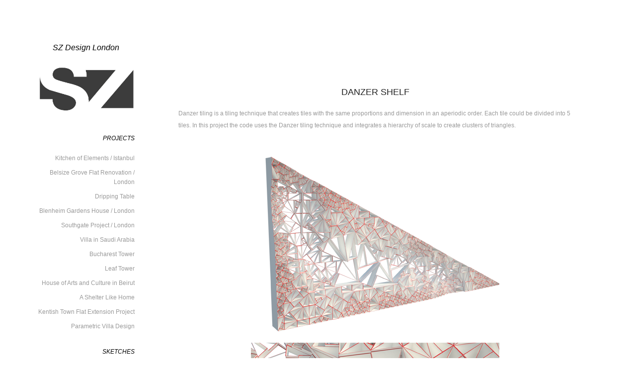

--- FILE ---
content_type: text/html; charset=utf-8
request_url: https://sedazirek.com/danzer-shelf
body_size: 3927
content:
<!DOCTYPE HTML>
<html lang="en-US">
<head>
  <meta charset="UTF-8" />
  <meta name="viewport" content="width=device-width, initial-scale=1" />
      <meta name="keywords"  content="Danzer,Shelf,Tiling,aperiodic" />
      <meta name="description"  content="Danzer tiling is a tiling technique that creates tiles with the same proportions and dimension in an aperiodic order. Each tile could be divided into 5 tiles. In this project the code uses the Danzer tiling technique and integrates a hierarchy of scale to create clusters of triangles. " />
      <meta name="twitter:card"  content="summary_large_image" />
      <meta name="twitter:site"  content="@AdobePortfolio" />
      <meta  property="og:title" content="Seda Zirek Design - Danzer Shelf" />
      <meta  property="og:description" content="Danzer tiling is a tiling technique that creates tiles with the same proportions and dimension in an aperiodic order. Each tile could be divided into 5 tiles. In this project the code uses the Danzer tiling technique and integrates a hierarchy of scale to create clusters of triangles. " />
      <meta  property="og:image" content="https://cdn.myportfolio.com/e7535adac8dea2670948fc8af517e21e/9d4ffd256f3894f7d60e45c3e1c1589859b75e6ebf3163f1da2e1f4a10f9c68c0ad652b623171e3d_car_202x158.png?h=2ddd227784d8fac1115daad2aa2f4dfa&amp;url=aHR0cHM6Ly9taXItczMtY2RuLWNmLmJlaGFuY2UubmV0L3Byb2plY3RzL29yaWdpbmFsLzg2MjE5NzcuNTQ3ODU4NWZjZTYyNS5wbmc=" />
        <link rel="icon" href="https://cdn.myportfolio.com/e7535adac8dea2670948fc8af517e21e/0787baf0-8c8e-470d-aa90-2a6ccf973747_carw_1x1x32.jpg?h=9493f3d3550da0d9ea1e12ea6c87b69e" />
        <link rel="apple-touch-icon" href="https://cdn.myportfolio.com/e7535adac8dea2670948fc8af517e21e/c3b2628d-7ce0-45f0-8ef0-df27a4c31675_carw_1x1x180.jpg?h=5c2a987cb6ad67b58901aabb01d55b2b" />
      <link rel="stylesheet" href="/dist/css/main.css" type="text/css" />
      <link rel="stylesheet" href="https://cdn.myportfolio.com/e7535adac8dea2670948fc8af517e21e/717829a48b5fad64747b7bf2f577ae731721132233.css?h=77c288879d2cfdcfc06def677a0157a4" type="text/css" />
    <link rel="canonical" href="https://sedazirek.com/danzer-shelf" />
      <title>Seda Zirek Design - Danzer Shelf</title>
    <script type="text/javascript" src="//use.typekit.net/ik/[base64].js?cb=8dae7d4d979f383d5ca1dd118e49b6878a07c580" async onload="
    try {
      window.Typekit.load();
    } catch (e) {
      console.warn('Typekit not loaded.');
    }
    "></script>
</head>
  <body class="transition-enabled">  <div class='page-background-video page-background-video-with-panel'>
  </div>
  <div class="js-responsive-nav">
    <div class="responsive-nav has-social">
      <div class="close-responsive-click-area js-close-responsive-nav">
        <div class="close-responsive-button"></div>
      </div>
          <nav data-hover-hint="nav">
              <ul class="group">
                  <li class="gallery-title"><a href="/projects"  >PROJECTS</a></li>
            <li class="project-title"><a href="/kitchen-of-elements-istanbul"  >Kitchen of Elements / Istanbul</a></li>
            <li class="project-title"><a href="/belsize-grove-flat-renovation"  >Belsize Grove Flat Renovation / London</a></li>
            <li class="project-title"><a href="/dripping-table"  >Dripping Table</a></li>
            <li class="project-title"><a href="/blenheim-gardens-house"  >Blenheim Gardens House / London</a></li>
            <li class="project-title"><a href="/ines-and-ernesto-flat-london"  >Southgate Project / London</a></li>
            <li class="project-title"><a href="/villa-in-saudi-arabia"  >Villa in Saudi Arabia</a></li>
            <li class="project-title"><a href="/bucharest-tower"  >Bucharest Tower</a></li>
            <li class="project-title"><a href="/leaf-tower"  >Leaf Tower</a></li>
            <li class="project-title"><a href="/house-of-arts-and-culture-in-beirut"  >House of Arts and Culture in Beirut</a></li>
            <li class="project-title"><a href="/a-shelter-like-home"  >A Shelter Like Home</a></li>
            <li class="project-title"><a href="/kentish-town-flat-extension-project"  >Kentish Town Flat Extension Project</a></li>
            <li class="project-title"><a href="/parametric-villa-design"  >Parametric Villa Design</a></li>
              </ul>
              <ul class="group">
                  <li class="gallery-title"><a href="/academic-research"  >SKETCHES</a></li>
            <li class="project-title"><a href="/library-of-wisdom"  >Library of Wisdom</a></li>
            <li class="project-title"><a href="/ziggy-table"  >Ziggy Table</a></li>
            <li class="project-title"><a href="/torn-butterfly"  >Torn Butterfly</a></li>
            <li class="project-title"><a href="/dantelle-pendant-necklace"  >Dantelle Pendant Necklace</a></li>
            <li class="project-title"><a href="/molecular-stool"  >Molecular Stool</a></li>
            <li class="project-title"><a href="/danzer-shelf" class="active" >Danzer Shelf</a></li>
            <li class="project-title"><a href="/bubble-sofa"  >Bubble Sofa</a></li>
            <li class="project-title"><a href="/sponge-space"  >Sponge Space</a></li>
              </ul>
      <div class="page-title">
        <a href="/people" >PEOPLE</a>
      </div>
      <div class="page-title">
        <a href="/contact" >CONTACT</a>
      </div>
              <div class="social pf-nav-social" data-hover-hint="navSocialIcons">
                <ul>
                </ul>
              </div>
          </nav>
    </div>
  </div>
  <div class="site-wrap cfix js-site-wrap">
    <div class="site-container">
      <div class="site-content e2e-site-content">
        <div class="sidebar-content">
          <header class="site-header">
              <div class="logo-wrap" data-hover-hint="logo">
                    <div class="logo e2e-site-logo-text logo-text  ">
      <a href="/projects" class="preserve-whitespace">SZ Design London</a>

</div>
<div class="logo-secondary logo-secondary-image ">
    <a href="/projects" class="image-normal image-link">
      <img src="https://cdn.myportfolio.com/e7535adac8dea2670948fc8af517e21e/d15ccce6-611e-4431-a092-3e55a271b3e1_rwc_0x0x777x483x4096.jpg?h=ac7fb105ebf0db0492cbc43e8e3279eb" alt="Welcome to SZD">
    </a>
</div>

              </div>
  <div class="hamburger-click-area js-hamburger">
    <div class="hamburger">
      <i></i>
      <i></i>
      <i></i>
    </div>
  </div>
          </header>
              <nav data-hover-hint="nav">
              <ul class="group">
                  <li class="gallery-title"><a href="/projects"  >PROJECTS</a></li>
            <li class="project-title"><a href="/kitchen-of-elements-istanbul"  >Kitchen of Elements / Istanbul</a></li>
            <li class="project-title"><a href="/belsize-grove-flat-renovation"  >Belsize Grove Flat Renovation / London</a></li>
            <li class="project-title"><a href="/dripping-table"  >Dripping Table</a></li>
            <li class="project-title"><a href="/blenheim-gardens-house"  >Blenheim Gardens House / London</a></li>
            <li class="project-title"><a href="/ines-and-ernesto-flat-london"  >Southgate Project / London</a></li>
            <li class="project-title"><a href="/villa-in-saudi-arabia"  >Villa in Saudi Arabia</a></li>
            <li class="project-title"><a href="/bucharest-tower"  >Bucharest Tower</a></li>
            <li class="project-title"><a href="/leaf-tower"  >Leaf Tower</a></li>
            <li class="project-title"><a href="/house-of-arts-and-culture-in-beirut"  >House of Arts and Culture in Beirut</a></li>
            <li class="project-title"><a href="/a-shelter-like-home"  >A Shelter Like Home</a></li>
            <li class="project-title"><a href="/kentish-town-flat-extension-project"  >Kentish Town Flat Extension Project</a></li>
            <li class="project-title"><a href="/parametric-villa-design"  >Parametric Villa Design</a></li>
              </ul>
              <ul class="group">
                  <li class="gallery-title"><a href="/academic-research"  >SKETCHES</a></li>
            <li class="project-title"><a href="/library-of-wisdom"  >Library of Wisdom</a></li>
            <li class="project-title"><a href="/ziggy-table"  >Ziggy Table</a></li>
            <li class="project-title"><a href="/torn-butterfly"  >Torn Butterfly</a></li>
            <li class="project-title"><a href="/dantelle-pendant-necklace"  >Dantelle Pendant Necklace</a></li>
            <li class="project-title"><a href="/molecular-stool"  >Molecular Stool</a></li>
            <li class="project-title"><a href="/danzer-shelf" class="active" >Danzer Shelf</a></li>
            <li class="project-title"><a href="/bubble-sofa"  >Bubble Sofa</a></li>
            <li class="project-title"><a href="/sponge-space"  >Sponge Space</a></li>
              </ul>
      <div class="page-title">
        <a href="/people" >PEOPLE</a>
      </div>
      <div class="page-title">
        <a href="/contact" >CONTACT</a>
      </div>
                  <div class="social pf-nav-social" data-hover-hint="navSocialIcons">
                    <ul>
                    </ul>
                  </div>
              </nav>
        </div>
        <main>
  <div class="page-container" data-context="page.page.container" data-hover-hint="pageContainer">
    <section class="page standard-modules">
        <header class="page-header content" data-context="pages" data-identity="id:p5707b6af8c604a13298c2a433d333c7d35fa2db3c1204dacdf4e4">
            <h1 class="title preserve-whitespace">Danzer Shelf</h1>
            <p class="description">Danzer tiling is a tiling technique that creates tiles with the same proportions and dimension in an aperiodic order. Each tile could be divided into 5 tiles. In this project the code uses the Danzer tiling technique and integrates a hierarchy of scale to create clusters of triangles. </p>
        </header>
      <div class="page-content js-page-content" data-context="pages" data-identity="id:p5707b6af8c604a13298c2a433d333c7d35fa2db3c1204dacdf4e4">
        <div id="project-canvas" class="js-project-modules modules content">
          <div id="project-modules">
              
              <div class="project-module module image project-module-image js-js-project-module" >

  

  
     <div class="js-lightbox" data-src="https://cdn.myportfolio.com/e7535adac8dea2670948fc8af517e21e/71127f975d6109eba838f3b1.png?h=b4410b18966e34b5e915babecf233271">
           <img
             class="js-lazy e2e-site-project-module-image"
             src="[data-uri]"
             data-src="https://cdn.myportfolio.com/e7535adac8dea2670948fc8af517e21e/71127f975d6109eba838f3b1_rw_600.png?h=7f1460a0de0c3b29449db0609d015412"
             data-srcset="https://cdn.myportfolio.com/e7535adac8dea2670948fc8af517e21e/71127f975d6109eba838f3b1_rw_600.png?h=7f1460a0de0c3b29449db0609d015412 500w,"
             data-sizes="(max-width: 500px) 100vw, 500px"
             width="500"
             height="0"
             style="padding-bottom: 75%; background: rgba(0, 0, 0, 0.03)"
             
           >
     </div>
  

</div>

              
              
              
              
              
              
              
              
              
              <div class="project-module module image project-module-image js-js-project-module" >

  

  
     <div class="js-lightbox" data-src="https://cdn.myportfolio.com/e7535adac8dea2670948fc8af517e21e/d74e8dd0240c65b0d86d9a7d.png?h=b1a32c49b6e5c36401dec23916148021">
           <img
             class="js-lazy e2e-site-project-module-image"
             src="[data-uri]"
             data-src="https://cdn.myportfolio.com/e7535adac8dea2670948fc8af517e21e/d74e8dd0240c65b0d86d9a7d_rw_600.png?h=e4f2d02b27b7928b8785266ad74d537e"
             data-srcset="https://cdn.myportfolio.com/e7535adac8dea2670948fc8af517e21e/d74e8dd0240c65b0d86d9a7d_rw_600.png?h=e4f2d02b27b7928b8785266ad74d537e 500w,"
             data-sizes="(max-width: 500px) 100vw, 500px"
             width="500"
             height="0"
             style="padding-bottom: 75%; background: rgba(0, 0, 0, 0.03)"
             
           >
     </div>
  

</div>

              
              
              
              
              
              
              
              
          </div>
        </div>
      </div>
    </section>
        <section class="back-to-top" data-hover-hint="backToTop">
          <a href="#"><span class="arrow">&uarr;</span><span class="preserve-whitespace">Back to Top</span></a>
        </section>
        <a class="back-to-top-fixed js-back-to-top back-to-top-fixed-with-panel" data-hover-hint="backToTop" data-hover-hint-placement="top-start" href="#">
          <svg version="1.1" id="Layer_1" xmlns="http://www.w3.org/2000/svg" xmlns:xlink="http://www.w3.org/1999/xlink" x="0px" y="0px"
           viewBox="0 0 26 26" style="enable-background:new 0 0 26 26;" xml:space="preserve" class="icon icon-back-to-top">
          <g>
            <path d="M13.8,1.3L21.6,9c0.1,0.1,0.1,0.3,0.2,0.4c0.1,0.1,0.1,0.3,0.1,0.4s0,0.3-0.1,0.4c-0.1,0.1-0.1,0.3-0.3,0.4
              c-0.1,0.1-0.2,0.2-0.4,0.3c-0.2,0.1-0.3,0.1-0.4,0.1c-0.1,0-0.3,0-0.4-0.1c-0.2-0.1-0.3-0.2-0.4-0.3L14.2,5l0,19.1
              c0,0.2-0.1,0.3-0.1,0.5c0,0.1-0.1,0.3-0.3,0.4c-0.1,0.1-0.2,0.2-0.4,0.3c-0.1,0.1-0.3,0.1-0.5,0.1c-0.1,0-0.3,0-0.4-0.1
              c-0.1-0.1-0.3-0.1-0.4-0.3c-0.1-0.1-0.2-0.2-0.3-0.4c-0.1-0.1-0.1-0.3-0.1-0.5l0-19.1l-5.7,5.7C6,10.8,5.8,10.9,5.7,11
              c-0.1,0.1-0.3,0.1-0.4,0.1c-0.2,0-0.3,0-0.4-0.1c-0.1-0.1-0.3-0.2-0.4-0.3c-0.1-0.1-0.1-0.2-0.2-0.4C4.1,10.2,4,10.1,4.1,9.9
              c0-0.1,0-0.3,0.1-0.4c0-0.1,0.1-0.3,0.3-0.4l7.7-7.8c0.1,0,0.2-0.1,0.2-0.1c0,0,0.1-0.1,0.2-0.1c0.1,0,0.2,0,0.2-0.1
              c0.1,0,0.1,0,0.2,0c0,0,0.1,0,0.2,0c0.1,0,0.2,0,0.2,0.1c0.1,0,0.1,0.1,0.2,0.1C13.7,1.2,13.8,1.2,13.8,1.3z"/>
          </g>
          </svg>
        </a>
  </div>
              <footer class="site-footer" data-hover-hint="footer">
                <div class="footer-text">
                  All works © Seda Zirek 2016.Please do not reproduce without the expressed written consent of Seda Zirek.Aidaptive Limited Trades as Seda Zirek Design
                </div>
              </footer>
        </main>
      </div>
    </div>
  </div>
</body>
<script type="text/javascript">
  // fix for Safari's back/forward cache
  window.onpageshow = function(e) {
    if (e.persisted) { window.location.reload(); }
  };
</script>
  <script type="text/javascript">var __config__ = {"page_id":"p5707b6af8c604a13298c2a433d333c7d35fa2db3c1204dacdf4e4","theme":{"name":"basic"},"pageTransition":true,"linkTransition":true,"disableDownload":true,"localizedValidationMessages":{"required":"This field is required","Email":"This field must be a valid email address"},"lightbox":{"enabled":false},"cookie_banner":{"enabled":false}};</script>
  <script type="text/javascript" src="/site/translations?cb=8dae7d4d979f383d5ca1dd118e49b6878a07c580"></script>
  <script type="text/javascript" src="/dist/js/main.js?cb=8dae7d4d979f383d5ca1dd118e49b6878a07c580"></script>
</html>
